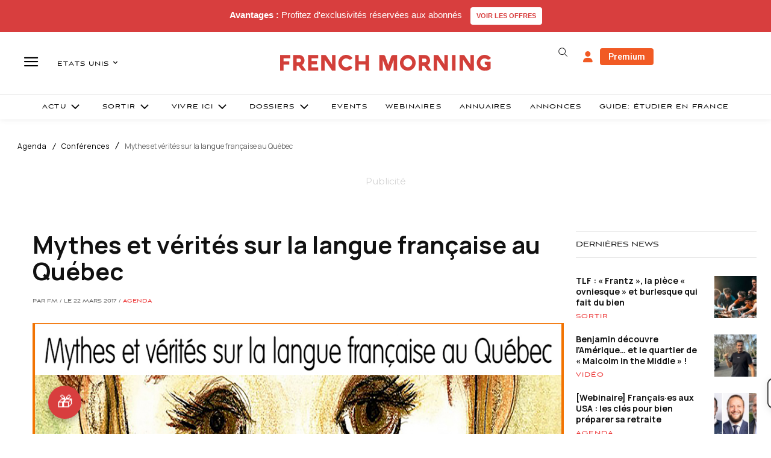

--- FILE ---
content_type: text/html; charset=utf-8
request_url: https://www.google.com/recaptcha/api2/aframe
body_size: -86
content:
<!DOCTYPE HTML><html><head><meta http-equiv="content-type" content="text/html; charset=UTF-8"></head><body><script nonce="s8_9hNLGGh2OZ9sXrIjhJw">/** Anti-fraud and anti-abuse applications only. See google.com/recaptcha */ try{var clients={'sodar':'https://pagead2.googlesyndication.com/pagead/sodar?'};window.addEventListener("message",function(a){try{if(a.source===window.parent){var b=JSON.parse(a.data);var c=clients[b['id']];if(c){var d=document.createElement('img');d.src=c+b['params']+'&rc='+(localStorage.getItem("rc::a")?sessionStorage.getItem("rc::b"):"");window.document.body.appendChild(d);sessionStorage.setItem("rc::e",parseInt(sessionStorage.getItem("rc::e")||0)+1);localStorage.setItem("rc::h",'1769741157141');}}}catch(b){}});window.parent.postMessage("_grecaptcha_ready", "*");}catch(b){}</script></body></html>

--- FILE ---
content_type: text/plain; charset=UTF-8
request_url: https://maya-main-api-node.mayatravel.ai/socket.io/?EIO=4&transport=polling&t=PmColtL&sid=67EPqnGd2Pz079E8Ac8_
body_size: -74
content:
40{"sid":"GCfODbadCBw0rz5CAc9B"}

--- FILE ---
content_type: text/plain; charset=UTF-8
request_url: https://maya-main-api-node.mayatravel.ai/socket.io/?EIO=4&transport=polling&t=PmColc9
body_size: 13
content:
0{"sid":"67EPqnGd2Pz079E8Ac8_","upgrades":["websocket"],"pingInterval":25000,"pingTimeout":60000,"maxPayload":1000000}

--- FILE ---
content_type: text/plain; charset=UTF-8
request_url: https://maya-main-api-node.mayatravel.ai/socket.io/?EIO=4&transport=polling&t=PmCom04&sid=67EPqnGd2Pz079E8Ac8_
body_size: -34
content:
42["user_joined_room",{"roomId":"20b038f1-8be0-4a7e-9ab0-94843f1278a4"}]